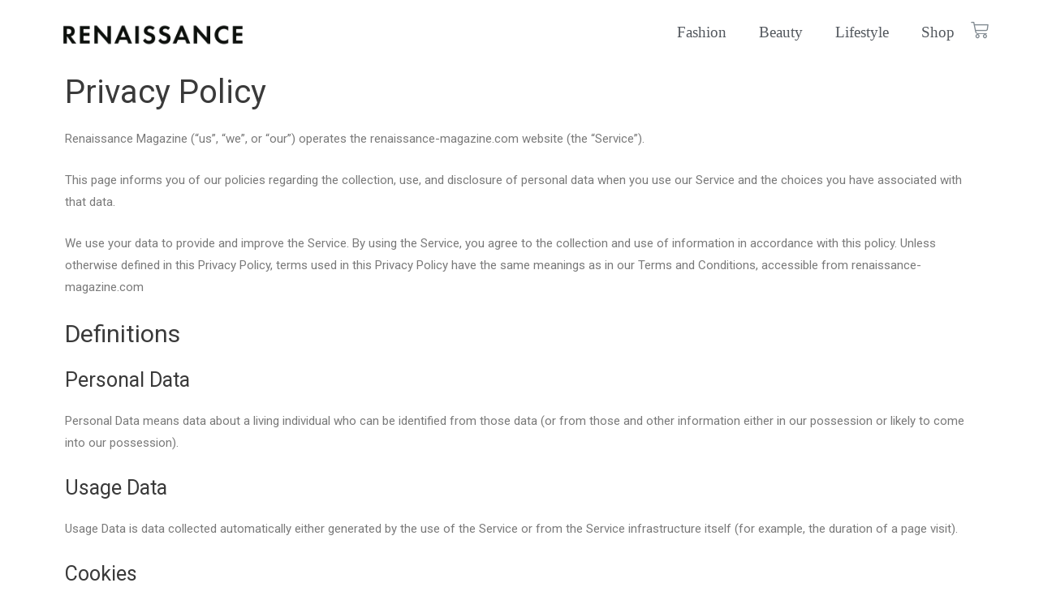

--- FILE ---
content_type: text/css
request_url: https://renaissance-magazine.com/wp-content/uploads/elementor/css/post-414.css?ver=1660050549
body_size: 1129
content:
.elementor-414 .elementor-element.elementor-element-4edbd9fc:not(.elementor-motion-effects-element-type-background), .elementor-414 .elementor-element.elementor-element-4edbd9fc > .elementor-motion-effects-container > .elementor-motion-effects-layer{background-color:#ffffff;}.elementor-414 .elementor-element.elementor-element-4edbd9fc{transition:background 0.3s, border 0.3s, border-radius 0.3s, box-shadow 0.3s;margin-top:0px;margin-bottom:0px;padding:0px 0px 0px 15px;}.elementor-414 .elementor-element.elementor-element-4edbd9fc > .elementor-background-overlay{transition:background 0.3s, border-radius 0.3s, opacity 0.3s;}.elementor-414 .elementor-element.elementor-element-e98cbdf{text-align:left;}.elementor-414 .elementor-element.elementor-element-e98cbdf .elementor-image img{width:223px;max-width:100%;opacity:0.99;}.elementor-414 .elementor-element.elementor-element-e98cbdf > .elementor-widget-container{margin:5px -1px -1px -1px;}.elementor-414 .elementor-element.elementor-element-7b461bc1.elementor-column .elementor-column-wrap{align-items:center;}.elementor-414 .elementor-element.elementor-element-7b461bc1.elementor-column > .elementor-column-wrap > .elementor-widget-wrap{align-content:center;}.elementor-414 .elementor-element.elementor-element-7b461bc1 > .elementor-column-wrap > .elementor-widget-wrap > .elementor-widget:not(.elementor-widget__width-auto):not(.elementor-widget__width-initial):not(:last-child):not(.elementor-absolute){margin-bottom:0px;}.elementor-414 .elementor-element.elementor-element-55fc9467 .elementor-menu-toggle{margin-left:auto;background-color:rgba(0,0,0,0);font-size:20px;border-width:0px;border-radius:0px;}.elementor-414 .elementor-element.elementor-element-55fc9467 .elementor-nav-menu--main{font-family:"Times New Roman", Sans-serif;font-size:19px;font-weight:500;}.elementor-414 .elementor-element.elementor-element-55fc9467 .elementor-nav-menu--main .elementor-item{color:#54595f;padding-top:30px;padding-bottom:30px;}.elementor-414 .elementor-element.elementor-element-55fc9467 .elementor-nav-menu--main:not(.e--pointer-framed) .elementor-item:before,
					.elementor-414 .elementor-element.elementor-element-55fc9467 .elementor-nav-menu--main:not(.e--pointer-framed) .elementor-item:after{background-color:#725e0e;}.elementor-414 .elementor-element.elementor-element-55fc9467 .e--pointer-framed .elementor-item:before,
					.elementor-414 .elementor-element.elementor-element-55fc9467 .e--pointer-framed .elementor-item:after{border-color:#725e0e;}.elementor-414 .elementor-element.elementor-element-55fc9467 .e--pointer-framed .elementor-item:before{border-width:0px;}.elementor-414 .elementor-element.elementor-element-55fc9467 .e--pointer-framed.e--animation-draw .elementor-item:before{border-width:0 0 0px 0px;}.elementor-414 .elementor-element.elementor-element-55fc9467 .e--pointer-framed.e--animation-draw .elementor-item:after{border-width:0px 0px 0 0;}.elementor-414 .elementor-element.elementor-element-55fc9467 .e--pointer-framed.e--animation-corners .elementor-item:before{border-width:0px 0 0 0px;}.elementor-414 .elementor-element.elementor-element-55fc9467 .e--pointer-framed.e--animation-corners .elementor-item:after{border-width:0 0px 0px 0;}.elementor-414 .elementor-element.elementor-element-55fc9467 .e--pointer-underline .elementor-item:after,
					 .elementor-414 .elementor-element.elementor-element-55fc9467 .e--pointer-overline .elementor-item:before,
					 .elementor-414 .elementor-element.elementor-element-55fc9467 .e--pointer-double-line .elementor-item:before,
					 .elementor-414 .elementor-element.elementor-element-55fc9467 .e--pointer-double-line .elementor-item:after{height:0px;}.elementor-414 .elementor-element.elementor-element-55fc9467 .elementor-nav-menu--dropdown{background-color:#f7f7f7;}.elementor-414 .elementor-element.elementor-element-55fc9467 .elementor-nav-menu--dropdown a:hover,
					.elementor-414 .elementor-element.elementor-element-55fc9467 .elementor-nav-menu--dropdown a.elementor-item-active,
					.elementor-414 .elementor-element.elementor-element-55fc9467 .elementor-nav-menu--dropdown a.highlighted{background-color:#7a7a7a;}.elementor-414 .elementor-element.elementor-element-55fc9467{width:auto;max-width:auto;}.elementor-414 .elementor-element.elementor-element-94c1956 .elementor-menu-cart__toggle .elementor-button{border-width:0px;padding:0px 0px 0px 0px;}.elementor-414 .elementor-element.elementor-element-94c1956 .elementor-menu-cart__toggle .elementor-button-icon{font-size:22px;}body:not(.rtl) .elementor-414 .elementor-element.elementor-element-94c1956 .elementor-menu-cart__toggle .elementor-button-text{margin-right:0px;}body.rtl .elementor-414 .elementor-element.elementor-element-94c1956 .elementor-menu-cart__toggle .elementor-button-text{margin-left:0px;}.elementor-414 .elementor-element.elementor-element-94c1956{width:auto;max-width:auto;}@media(max-width:1024px){.elementor-414 .elementor-element.elementor-element-4edbd9fc{padding:20px 20px 20px 20px;}.elementor-414 .elementor-element.elementor-element-55fc9467 > .elementor-widget-container{padding:2px 2px 2px 2px;}.elementor-414 .elementor-element.elementor-element-94c1956 > .elementor-widget-container{margin:0px 0px 0px 5px;}}@media(max-width:767px){.elementor-414 .elementor-element.elementor-element-4edbd9fc{padding:020px 020px 020px 020px;}.elementor-414 .elementor-element.elementor-element-788924f0{width:70%;}.elementor-414 .elementor-element.elementor-element-7b461bc1{width:30%;}.elementor-414 .elementor-element.elementor-element-55fc9467 .elementor-nav-menu--main > .elementor-nav-menu > li > .elementor-nav-menu--dropdown, .elementor-414 .elementor-element.elementor-element-55fc9467 .elementor-nav-menu__container.elementor-nav-menu--dropdown{margin-top:30px !important;}.elementor-414 .elementor-element.elementor-element-55fc9467 > .elementor-widget-container{padding:2px 2px 2px 2px;}.elementor-414 .elementor-element.elementor-element-94c1956 > .elementor-widget-container{margin:0px 0px 0px 5px;}}@media(min-width:768px){.elementor-414 .elementor-element.elementor-element-7b461bc1{width:66.667%;}}@media(max-width:1024px) and (min-width:768px){.elementor-414 .elementor-element.elementor-element-7b461bc1{width:50%;}}/* Start custom CSS for woocommerce-menu-cart, class: .elementor-element-94c1956 */.elementor-414 .elementor-element.elementor-element-94c1956 {
    display: flex;
    align-items: center;
}/* End custom CSS */
/* Start custom CSS for column, class: .elementor-element-7b461bc1 */.elementor-414 .elementor-element.elementor-element-7b461bc1 div.elementor-widget-wrap { display: flex; justify-content: flex-end; }/* End custom CSS */

--- FILE ---
content_type: text/css
request_url: https://renaissance-magazine.com/wp-content/uploads/elementor/css/post-422.css?ver=1660050905
body_size: 1000
content:
.elementor-422 .elementor-element.elementor-element-41faf758:not(.elementor-motion-effects-element-type-background), .elementor-422 .elementor-element.elementor-element-41faf758 > .elementor-motion-effects-container > .elementor-motion-effects-layer{background-color:#232323;}.elementor-422 .elementor-element.elementor-element-41faf758{transition:background 0.3s, border 0.3s, border-radius 0.3s, box-shadow 0.3s;padding:50px 0px 50px 0px;}.elementor-422 .elementor-element.elementor-element-41faf758 > .elementor-background-overlay{transition:background 0.3s, border-radius 0.3s, opacity 0.3s;}.elementor-422 .elementor-element.elementor-element-55e81eb7.elementor-column .elementor-column-wrap{align-items:flex-start;}.elementor-422 .elementor-element.elementor-element-55e81eb7.elementor-column > .elementor-column-wrap > .elementor-widget-wrap{align-content:flex-start;}.elementor-422 .elementor-element.elementor-element-261f0951 .elementor-text-editor{text-align:left;}.elementor-422 .elementor-element.elementor-element-261f0951{color:#ffffff;font-size:16px;font-weight:300;line-height:1.7em;}.elementor-422 .elementor-element.elementor-element-261f0951 > .elementor-widget-container{padding:0% 10% 0% 0%;}.elementor-422 .elementor-element.elementor-element-795d9cd9{text-align:left;}.elementor-422 .elementor-element.elementor-element-795d9cd9 .elementor-social-icon:not(:hover){background-color:rgba(255,255,255,0);}.elementor-422 .elementor-element.elementor-element-795d9cd9 .elementor-social-icon:not(:hover) i{color:#ffffff;}.elementor-422 .elementor-element.elementor-element-795d9cd9 .elementor-social-icon{font-size:16px;border-style:solid;border-width:2px 2px 2px 2px;border-color:#ffffff;}.elementor-422 .elementor-element.elementor-element-795d9cd9 .elementor-social-icon:not(:last-child){margin-right:15px;}.elementor-422 .elementor-element.elementor-element-795d9cd9 .elementor-social-icon:hover{background-color:rgba(168,30,85,0);border-color:#adadad;}.elementor-422 .elementor-element.elementor-element-795d9cd9 .elementor-social-icon:hover i{color:#ffffff;}.elementor-422 .elementor-element.elementor-element-11c97266.elementor-column .elementor-column-wrap{align-items:flex-start;}.elementor-422 .elementor-element.elementor-element-11c97266.elementor-column > .elementor-column-wrap > .elementor-widget-wrap{align-content:flex-start;}.elementor-422 .elementor-element.elementor-element-11c97266 > .elementor-element-populated{margin:0px 0px 0px 0px;padding:0px 10px 0px 10px;}.elementor-422 .elementor-element.elementor-element-8a4b863 .elementor-field-group{padding-right:calc( 10px/2 );padding-left:calc( 10px/2 );margin-bottom:10px;}.elementor-422 .elementor-element.elementor-element-8a4b863 .elementor-form-fields-wrapper{margin-left:calc( -10px/2 );margin-right:calc( -10px/2 );margin-bottom:-10px;}body.rtl .elementor-422 .elementor-element.elementor-element-8a4b863 .elementor-labels-inline .elementor-field-group > label{padding-left:0px;}body:not(.rtl) .elementor-422 .elementor-element.elementor-element-8a4b863 .elementor-labels-inline .elementor-field-group > label{padding-right:0px;}body .elementor-422 .elementor-element.elementor-element-8a4b863 .elementor-labels-above .elementor-field-group > label{padding-bottom:0px;}.elementor-422 .elementor-element.elementor-element-8a4b863 .elementor-field-group > label, .elementor-422 .elementor-element.elementor-element-8a4b863 .elementor-field-subgroup label{color:#ffffff;}.elementor-422 .elementor-element.elementor-element-8a4b863 .elementor-field-group:not(.elementor-field-type-upload) .elementor-field:not(.elementor-select-wrapper){background-color:#ffffff;}.elementor-422 .elementor-element.elementor-element-8a4b863 .elementor-field-group .elementor-select-wrapper select{background-color:#ffffff;}.elementor-422 .elementor-element.elementor-element-8a4b863 .elementor-button{background-color:rgba(150,150,150,0);color:#ffffff;font-weight:bold;text-transform:uppercase;letter-spacing:2px;border-style:solid;border-width:2px 2px 2px 2px;border-radius:0px 0px 0px 0px;}.elementor-422 .elementor-element.elementor-element-8a4b863 .elementor-button:hover{background-color:#515151;}.elementor-422 .elementor-element.elementor-element-492ba445:not(.elementor-motion-effects-element-type-background), .elementor-422 .elementor-element.elementor-element-492ba445 > .elementor-motion-effects-container > .elementor-motion-effects-layer{background-color:#000000;}.elementor-422 .elementor-element.elementor-element-492ba445{transition:background 0.3s, border 0.3s, border-radius 0.3s, box-shadow 0.3s;}.elementor-422 .elementor-element.elementor-element-492ba445 > .elementor-background-overlay{transition:background 0.3s, border-radius 0.3s, opacity 0.3s;}.elementor-422 .elementor-element.elementor-element-729f23c9{text-align:left;}.elementor-422 .elementor-element.elementor-element-729f23c9.elementor-widget-heading .elementor-heading-title{color:#ffffff;}.elementor-422 .elementor-element.elementor-element-729f23c9 .elementor-heading-title{font-size:15px;font-weight:300;text-transform:uppercase;}.elementor-422 .elementor-element.elementor-element-729f23c9 > .elementor-widget-container{margin:20px 0px 20px 0px;}@media(max-width:1024px) and (min-width:768px){.elementor-422 .elementor-element.elementor-element-9c03559{width:70%;}.elementor-422 .elementor-element.elementor-element-50a9098a{width:30%;}}@media(max-width:1024px){.elementor-422 .elementor-element.elementor-element-41faf758{padding:100px 25px 100px 25px;}.elementor-422 .elementor-element.elementor-element-492ba445{padding:25px 25px 25px 25px;}}@media(max-width:767px){.elementor-422 .elementor-element.elementor-element-41faf758{padding:50px 20px 50px 20px;}.elementor-422 .elementor-element.elementor-element-261f0951 .elementor-text-editor{text-align:left;}.elementor-422 .elementor-element.elementor-element-261f0951 > .elementor-widget-container{padding:0px 0px 0px 0px;}.elementor-422 .elementor-element.elementor-element-795d9cd9{text-align:center;}.elementor-422 .elementor-element.elementor-element-795d9cd9 > .elementor-widget-container{padding:0px 0px 20px 0px;}.elementor-422 .elementor-element.elementor-element-492ba445{padding:25px 20px 25px 20px;}.elementor-422 .elementor-element.elementor-element-729f23c9{text-align:center;}.elementor-422 .elementor-element.elementor-element-729f23c9 .elementor-heading-title{line-height:20px;}}

--- FILE ---
content_type: text/css
request_url: https://renaissance-magazine.com/wp-content/themes/astra-child/style.css?ver=1.0.0
body_size: 887
content:
/**
Theme Name: Astra Customizations
Author: Brainstorm Force
Author URI: http://wpastra.com/about/
Description: Astra is the fastest, fully customizable & beautiful theme suitable for blogs, personal portfolios and business websites. It is very lightweight (less than 50KB on frontend) and offers unparalleled speed. Built with SEO in mind, Astra comes with schema.org code integrated so search engines will love your site. Astra offers plenty of sidebar options and widget areas giving you a full control for customizations. Furthermore, we have included special features and templates so feel free to choose any of your favorite page builder plugin to create pages flexibly. Some of the other features: # WooCommerce Ready # Responsive # Compatible with major plugins # Translation Ready # Extendible with premium addons # Regularly updated # Designed, Developed, Maintained & Supported by Brainstorm Force. Looking for a perfect base theme? Look no further. Astra is fast, fully customizable and beautiful theme!
Version: 1.0.0
License: GNU General Public License v2 or later
License URI: http://www.gnu.org/licenses/gpl-2.0.html
Text Domain: astra-customizations
Template: astra
*/

/* slider customization */
div.sa_hover_container {
	display: flex;
	justify-content: center;
}
div.slider-body {
	width: 100%;
}
div.slider-body a {
	display: block;
	width: 100%;
	height: 100%;
}

/* hide various unwanted elements from the shop product list */
nav.woocommerce-breadcrumb,
header.woocommerce-products-header,
p.woocommerce-result-count,
form.woocommerce-ordering { display: none; }


